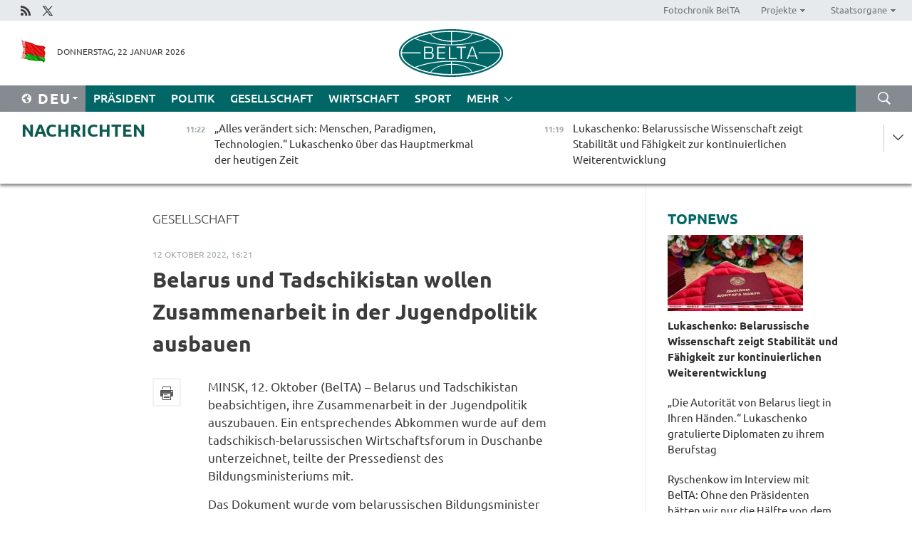

--- FILE ---
content_type: text/html; charset=UTF-8
request_url: https://deu.belta.by/society/view/belarus-und-tadschikistan-wollen-zusammenarbeit-in-der-jugendpolitik-ausbauen-62334-2022/
body_size: 14914
content:
    
    	<!DOCTYPE HTML>
	<html lang="de-DE" prefix="og: http://ogp.me/ns#">
	<head  prefix="article: https://ogp.me/ns/article#">
		<title>Belarus und Tadschikistan wollen Zusammenarbeit in der Jugendpolitik ausbauen</title>
		<meta http-equiv="Content-Type" content="text/html; charset=utf-8">
                <meta name="viewport" content="width=device-width">
		<link rel="stylesheet" href="/styles/general_styles.css" type="text/css">
                                <link rel="stylesheet" href="/styles/styles2.css?1769070474" type="text/css">
                                <link rel="stylesheet" href="/styles/styles.css?1769070474" type="text/css">
                <link rel="stylesheet" href="/styles/tr_styles.css" type="text/css">
                            <link rel="icon" href="/desimages/fav.png" type="image/png">
		<meta name="keywords" content="">
		<meta name="description" content="Das Dokument wurde vom belarussischen Bildungsminister Andrej Iwanez und dem Vorsitzenden des Komitees f&uuml;r Jugend und Sport unter der Schirmherrschaft der tadschikischen Regierung Abdullo Rakhmonzoda unterzeichnet.">
                
                  <link rel = "canonical" href="https://deu.belta.by/society/view/belarus-und-tadschikistan-wollen-zusammenarbeit-in-der-jugendpolitik-ausbauen-62334-2022/">
                
	                    <meta property="og:locale" content="de_DE">
	        	        	<meta property="og:site_name" content="Belarussische Telegraphenagentur" />
	        	        	<meta property="og:title" content="Belarus und Tadschikistan wollen Zusammenarbeit in der Jugendpolitik ausbauen" />
	        	        	<meta property="og:type" content="article" />
	        	        	<meta property="og:url" content="https://deu.belta.by/society/view/belarus-und-tadschikistan-wollen-zusammenarbeit-in-der-jugendpolitik-ausbauen-62334-2022" />
	        	        	<meta property="og:image" content="https://deu.belta.by/desimages/og_image.png" />
	        	        	<meta property="og:description" content="Das Dokument wurde vom belarussischen Bildungsminister Andrej Iwanez und dem Vorsitzenden des Komitees f&amp;uuml;r Jugend und Sport unter der Schirmherrschaft der tadschikischen Regierung Abdullo Rakhmonzoda unterzeichnet." />
	        	        	<meta property="og:section" content="Gesellschaft" />
	        	        	<meta property="article:published_time" content="2022-10-12 16:21:33" />
	        	        	<meta property="article:modified_time" content="2022-10-12 16:22:36" />
	        	    		                        
            
                        <!-- Yandex.Metrika informer -->
<a href="https://metrika.yandex.by/stat/?id=15029098&amp;from=informer"
target="_blank" rel="nofollow"><img src="https://informer.yandex.ru/informer/15029098/1_1_FFFFFFFF_EFEFEFFF_0_pageviews"
style="width:80px; height:15px; border:0; display:none" alt="Яндекс.Метрика" title="Яндекс.Метрика: данные за сегодня (просмотры)" class="ym-advanced-informer" data-cid="15029098" data-lang="ru" /></a>
<!-- /Yandex.Metrika informer -->

<!-- Yandex.Metrika counter -->
<script type="text/javascript" >
   (function(m,e,t,r,i,k,a){m[i]=m[i]||function(){(m[i].a=m[i].a||[]).push(arguments)};
   m[i].l=1*new Date();
   for (var j = 0; j < document.scripts.length; j++) {if (document.scripts[j].src === r) { return; }}
   k=e.createElement(t),a=e.getElementsByTagName(t)[0],k.async=1,k.src=r,a.parentNode.insertBefore(k,a)})
   (window, document, "script", "https://mc.yandex.ru/metrika/tag.js", "ym");

   ym(15029098, "init", {
        clickmap:true,
        trackLinks:true,
        accurateTrackBounce:true,
        webvisor:true
   });
</script>
<noscript><div><img src="https://mc.yandex.ru/watch/15029098" style="position:absolute; left:-9999px;" alt="" /></div></noscript>
<!-- /Yandex.Metrika counter -->

            
                        <meta name="google-site-verification" content="Dd8uWU7VCf77OeeHXR5DHMQmZ-7j6FLk_JRDg71UqnQ" />

            
        

                                                                	</head>
	
	<body>

                
        <a id="top"></a>

    <div class="all   ">
        <div class="ban_main_top">
            
        </div>
        <div class="top_line">
	                <div class="social_icons">
                                          <a href="/rss" title="Rss"  target ="_self" onmouseover="this.children[0].src='https://deu.belta.by/images/storage/banners/000015_e75332d9759a535dbd02582b38240ace_work.jpg'" onmouseout="this.children[0].src='https://deu.belta.by/images/storage/banners/000015_06c67faab12793f011de90a38aef8cf1_work.jpg'">
                    <img src="https://deu.belta.by/images/storage/banners/000015_06c67faab12793f011de90a38aef8cf1_work.jpg" alt="Rss" title="Rss" />
                </a>
                                              <a href="https://x.com/BelNachrichten" title="X"  target ="_blank" onmouseover="this.children[0].src='https://deu.belta.by/images/storage/banners/000015_1a567df9a34d43e5f67034db5c0ef53a_work.jpg'" onmouseout="this.children[0].src='https://deu.belta.by/images/storage/banners/000015_039ec57d3593d2e5d1a94e26a4e1bf09_work.jpg'">
                    <img src="https://deu.belta.by/images/storage/banners/000015_039ec57d3593d2e5d1a94e26a4e1bf09_work.jpg" alt="X" title="X" />
                </a>
                        </div>
    
	        <script>
        var scroll_items = Array();
    </script>
<div class="projects_menu">
	
                    <div class="projects_menu_item " id="pr_el_114"><a target="_blank"  href="http://photobelta.by/"  title="Fotochronik BelTA" >
            <span>Fotochronik BelTA</span>    </a>
            </div>
	
                    <div class="projects_menu_item projects_menu_drop" id="pr_el_115"><a   href="https://deu.belta.by/"  title="Projekte" >
            <span>Projekte</span>    </a>
                    <script>
                var scroll_pr_m = "pr_m_115";
                scroll_items[scroll_items.length] = "pr_m_115";
            </script>
          <div class="projects_menu_s" id="pr_m_115">  
           	
                <div class="pr_menu_s_item">
                                                                                                                        <a target="_blank"   href="http://atom.belta.by/en" title="Kernenergetik in Belarus und weltweit" >Kernenergetik in Belarus und weltweit</a>
                        
                                    </div>
                       </div> 
            </div>
	
                    <div class="projects_menu_item projects_menu_drop" id="pr_el_117"><a   href="https://deu.belta.by/"  title="Staatsorgane" >
            <span>Staatsorgane</span>    </a>
                    <script>
                var scroll_pr_m = "pr_m_117";
                scroll_items[scroll_items.length] = "pr_m_117";
            </script>
          <div class="projects_menu_s" id="pr_m_117">  
           	
                <div class="pr_menu_s_item">
                                                                                                                        <a target="_blank"   href="http://president.gov.by/en/" title="Präsident von Belarus" >Präsident von Belarus</a>
                        
                                    </div>
            	
                <div class="pr_menu_s_item">
                                                                                                                        <a target="_blank"   href="http://www.government.by/en/" title="Ministerrat" >Ministerrat</a>
                        
                                    </div>
            	
                <div class="pr_menu_s_item">
                                                                                                                        <a target="_blank"   href="http://www.sovrep.gov.by/en/" title="Republikrat" >Republikrat</a>
                        
                                    </div>
            	
                <div class="pr_menu_s_item">
                                                                                                                        <a target="_blank"   href="http://house.gov.by/index.php/,,,,,1,0,0.html" title="Nationalversammlung" >Nationalversammlung</a>
                        
                                    </div>
            	
                <div class="pr_menu_s_item">
                                                                                                                        <a target="_blank"   href="http://www.kc.gov.by/en/main.aspx" title="Verfassungsgericht" >Verfassungsgericht</a>
                        
                                    </div>
            	
                <div class="pr_menu_s_item">
                                                                                                                        <a target="_blank"   href="http://www.supcourt.by/" title="Oberstes Gericht" >Oberstes Gericht</a>
                        
                                    </div>
            	
                <div class="pr_menu_s_item">
                                                                                                                        <a target="_blank"   href="http://www.kgk.gov.by/en" title="Komitee für Staatskontrolle" >Komitee für Staatskontrolle</a>
                        
                                    </div>
            	
                <div class="pr_menu_s_item">
                                                                                                                        <a target="_blank"   href="http://www.prokuratura.gov.by/en/" title="Generalstaatsanwaltschaft" >Generalstaatsanwaltschaft</a>
                        
                                    </div>
            	
                <div class="pr_menu_s_item">
                                                                                                                        <a target="_blank"   href="http://www.nbrb.by/engl/" title="Nationalbank" >Nationalbank</a>
                        
                                    </div>
            	
                <div class="pr_menu_s_item">
                                                                                                                        <a target="_blank"   href="http://www.mas.by/ru" title="Ministerium für Architektur und Bauwesen" >Ministerium für Architektur und Bauwesen</a>
                        
                                    </div>
            	
                <div class="pr_menu_s_item">
                                                                                                                        <a target="_blank"   href="http://mvd.gov.by/en/main.aspx" title="Ministerium für Innere Angelegenheiten" >Ministerium für Innere Angelegenheiten</a>
                        
                                    </div>
            	
                <div class="pr_menu_s_item">
                                                                                                                        <a target="_blank"   href="http://www.mjkx.gov.by/" title="Ministerium für Wohnungs- und Kommunalwirtschaft" >Ministerium für Wohnungs- und Kommunalwirtschaft</a>
                        
                                    </div>
            	
                <div class="pr_menu_s_item">
                                                                                                                        <a target="_blank"   href="http://minzdrav.gov.by/" title="Ministerium für Gesundheitswesen" >Ministerium für Gesundheitswesen</a>
                        
                                    </div>
            	
                <div class="pr_menu_s_item">
                                                                                                                        <a target="_blank"   href="http://mfa.gov.by/en/" title="Ministerium für Auswärtige Angelegenheiten" >Ministerium für Auswärtige Angelegenheiten</a>
                        
                                    </div>
            	
                <div class="pr_menu_s_item">
                                                                                                                        <a target="_blank"   href="http://www.mininform.gov.by/ru/" title="Ministerium für Information" >Ministerium für Information</a>
                        
                                    </div>
            	
                <div class="pr_menu_s_item">
                                                                                                                        <a target="_blank"   href="http://www.kultura.by/" title="Ministerium für Kultur" >Ministerium für Kultur</a>
                        
                                    </div>
            	
                <div class="pr_menu_s_item">
                                                                                                                        <a target="_blank"   href="http://www.mlh.gov.by/en/forestry/resources.html" title="Ministerium für Forstwirtschaft" >Ministerium für Forstwirtschaft</a>
                        
                                    </div>
            	
                <div class="pr_menu_s_item">
                                                                                                                        <a target="_blank"   href="http://www.nalog.gov.by/ru/" title="Ministerium für Steuern und Abgaben" >Ministerium für Steuern und Abgaben</a>
                        
                                    </div>
            	
                <div class="pr_menu_s_item">
                                                                                                                        <a target="_blank"   href="http://www.mil.by/en/" title="Verteidigungsministerium" >Verteidigungsministerium</a>
                        
                                    </div>
            	
                <div class="pr_menu_s_item">
                                                                                                                        <a target="_blank"   href="http://edu.gov.by/" title="Ministerium für Bildung" >Ministerium für Bildung</a>
                        
                                    </div>
            	
                <div class="pr_menu_s_item">
                                                                                                                        <a target="_blank"   href="http://minpriroda.gov.by/en/" title="Ministerium für Naturressourcen und Umweltschutz" >Ministerium für Naturressourcen und Umweltschutz</a>
                        
                                    </div>
            	
                <div class="pr_menu_s_item">
                                                                                                                        <a target="_blank"   href="http://www.minprom.gov.by/eng/welcome" title="Industrieministerium" >Industrieministerium</a>
                        
                                    </div>
            	
                <div class="pr_menu_s_item">
                                                                                                                        <a target="_blank"   href="http://www.mpt.gov.by/en/" title="Industrieministerium Ministerium für Kommunikation und Informatisierung" >Industrieministerium Ministerium für Kommunikation und Informatisierung</a>
                        
                                    </div>
            	
                <div class="pr_menu_s_item">
                                                                                                                        <a target="_blank"   href="https://www.mshp.gov.by/" title="Ministerium für Landwirtschaft und Ernährung" >Ministerium für Landwirtschaft und Ernährung</a>
                        
                                    </div>
            	
                <div class="pr_menu_s_item">
                                                                                                                        <a target="_blank"   href="http://www.mst.by/en" title="Ministerium für Sport und Tourismus" >Ministerium für Sport und Tourismus</a>
                        
                                    </div>
            	
                <div class="pr_menu_s_item">
                                                                                                                        <a target="_blank"   href="http://www.mintorg.gov.by/index.php?lang=en" title="Ministerium für Handel" >Ministerium für Handel</a>
                        
                                    </div>
            	
                <div class="pr_menu_s_item">
                                                                                                                        <a target="_blank"   href="http://www.mintrans.gov.by/eng/index" title="Ministerium für Verkehr und Kommunikatione" >Ministerium für Verkehr und Kommunikatione</a>
                        
                                    </div>
            	
                <div class="pr_menu_s_item">
                                                                                                                        <a target="_blank"   href="http://www.mintrud.gov.by/en" title="Ministerium für Arbeit und Sozialschutz" >Ministerium für Arbeit und Sozialschutz</a>
                        
                                    </div>
            	
                <div class="pr_menu_s_item">
                                                                                                                        <a target="_blank"   href="http://mchs.gov.by/" title="Ministerium für Katastrophenschutz" >Ministerium für Katastrophenschutz</a>
                        
                                    </div>
            	
                <div class="pr_menu_s_item">
                                                                                                                        <a target="_blank"   href="http://www.minfin.gov.by/" title="Ministerium für Finanzen" >Ministerium für Finanzen</a>
                        
                                    </div>
            	
                <div class="pr_menu_s_item">
                                                                                                                        <a target="_blank"   href="http://www.economy.gov.by/en" title="Ministerium für Wirtschaft" >Ministerium für Wirtschaft</a>
                        
                                    </div>
            	
                <div class="pr_menu_s_item">
                                                                                                                        <a target="_blank"   href="http://www.minenergo.gov.by/en" title="Ministerium für Energie" >Ministerium für Energie</a>
                        
                                    </div>
            	
                <div class="pr_menu_s_item">
                                                                                                                        <a target="_blank"   href="http://minjust.gov.by/en/" title="Ministerium für Justiz" >Ministerium für Justiz</a>
                        
                                    </div>
            	
                <div class="pr_menu_s_item">
                                                                                                                        <a target="_blank"   href="http://www.kgb.by/en/" title="Komitee für Staatssicherheit" >Komitee für Staatssicherheit</a>
                        
                                    </div>
            	
                <div class="pr_menu_s_item">
                                                                                                                        <a target="_blank"   href="http://www.vpk.gov.by/en/" title="Staatliches Komitee für Militärindustrie" >Staatliches Komitee für Militärindustrie</a>
                        
                                    </div>
            	
                <div class="pr_menu_s_item">
                                                                                                                        <a target="_blank"   href="http://www.vpk.gov.by/en/" title="Staatliches Komitee für Eigentum" >Staatliches Komitee für Eigentum</a>
                        
                                    </div>
            	
                <div class="pr_menu_s_item">
                                                                                                                        <a target="_blank"   href="http://www.gknt.gov.by/opencms/opencms/en/index.html" title="Staatliches Komitee für Wissenschaft und Technologien" >Staatliches Komitee für Wissenschaft und Technologien</a>
                        
                                    </div>
            	
                <div class="pr_menu_s_item">
                                                                                                                        <a target="_blank"   href="http://gosstandart.gov.by/en-US/" title="Staatliches Komitee für Normung" >Staatliches Komitee für Normung</a>
                        
                                    </div>
            	
                <div class="pr_menu_s_item">
                                                                                                                        <a target="_blank"   href="http://gpk.gov.by/" title="Staatliches Grenzkomitee" >Staatliches Grenzkomitee</a>
                        
                                    </div>
            	
                <div class="pr_menu_s_item">
                                                                                                                        <a target="_blank"   href="http://www.gtk.gov.by/en" title="Staatliches Zollkomitee" >Staatliches Zollkomitee</a>
                        
                                    </div>
            	
                <div class="pr_menu_s_item">
                                                                                                                        <a target="_blank"   href="http://www.belstat.gov.by/en/" title="Staatliches Komitee für Statistik" >Staatliches Komitee für Statistik</a>
                        
                                    </div>
            	
                <div class="pr_menu_s_item">
                                                                                                                        <a target="_blank"   href="http://sk.gov.by/en/" title="Ermittlungskomitee der Republik Belarus" >Ermittlungskomitee der Republik Belarus</a>
                        
                                    </div>
            	
                <div class="pr_menu_s_item">
                                                                                                                        <a target="_blank"   href="http://brest-region.gov.by/index.php/en/" title="Gebietsregierung Brest" >Gebietsregierung Brest</a>
                        
                                    </div>
            	
                <div class="pr_menu_s_item">
                                                                                                                        <a target="_blank"   href="http://www.vitebsk-region.gov.by/en" title="Gebietsregierung Witebsk" >Gebietsregierung Witebsk</a>
                        
                                    </div>
            	
                <div class="pr_menu_s_item">
                                                                                                                        <a target="_blank"   href="https://deu.belta.by/Gebietsregierung Gomel/" title="Gomel Oblast Executive Committee">Gomel Oblast Executive Committee</a>
                        
                                    </div>
            	
                <div class="pr_menu_s_item">
                                                                                                                        <a target="_blank"   href="http://www.region.grodno.by/en" title="Gebietsregierung Grodno" >Gebietsregierung Grodno</a>
                        
                                    </div>
            	
                <div class="pr_menu_s_item">
                                                                                                                        <a target="_blank"   href="http://www.minsk-region.gov.by/en/" title="Gebietsregierung Minsk" >Gebietsregierung Minsk</a>
                        
                                    </div>
            	
                <div class="pr_menu_s_item">
                                                                                                                        <a target="_blank"   href="http://mogilev-region.gov.by/en" title="Gebietsregierung Mogiljow" >Gebietsregierung Mogiljow</a>
                        
                                    </div>
            	
                <div class="pr_menu_s_item">
                                                                                                                        <a target="_blank"   href="http://minsk.gov.by/en/" title="Stadtregierung Minsk" >Stadtregierung Minsk</a>
                        
                                    </div>
                       </div> 
            </div>
</div>

     
        </div>
        <div class="header">
            <div class="header_date">
                                            <a class="header_flag" href="/" title="flag"  target ="_self">
                <img 
                    src="https://deu.belta.by/images/storage/banners/000201_e33da584ee1591ffd4448456cfe97843_work.jpg" 
                    alt="flag" 
                    title="flag" 
                                    />
            </a>
            
                Donnerstag, 22 Januar 2026
            </div>
	            	        <div class="logo">
            
                                                                    <a href="/" title="Belarussische telegraphenagentur nationale nachrichtenquelle"  target ="_self">
                            <span class="logo_img"><img src="https://deu.belta.by/images/storage/banners/000016_cd9bbdcf35d7987089d10d5085a67f56_work.jpg" alt="Belarussische telegraphenagentur nationale nachrichtenquelle" title="Belarussische telegraphenagentur nationale nachrichtenquelle" /></span>
                                                    </a>
                                                        </div>
    
            <div class="weather_currency">
                <div class="weather_currency_inner">
                
	 	
                </div>
	    
            </div>
        </div>
    <div class="menu_line" >

	    <div class="main_langs" id="main_langs">
            <div class="main_langs_inner" id="main_langs_inner">
	
                                    <div class="main_lang_item" ><a target="_blank"   href="http://belta.by" title="Рус" >Рус</a></div>
        	
                                    <div class="main_lang_item" ><a target="_blank"   href="http://blr.belta.by" title="Бел" >Бел</a></div>
        	
                                    <div class="main_lang_item" ><a target="_blank"   href="https://pol.belta.by/" title="Pl" >Pl</a></div>
        	
                                    <div class="main_lang_item" ><a target="_blank"   href="http://eng.belta.by/" title="Eng" >Eng</a></div>
        	
                                                    	
                                    <div class="main_lang_item" ><a target="_blank"   href="http://esp.belta.by/" title="Esp" >Esp</a></div>
        	
                                    <div class="main_lang_item" ><a target="_blank"   href="http://chn.belta.by/" title="中文" >中文</a></div>
        </div>
<div class="main_lang_item main_lang_selected" ><a   href="https://deu.belta.by/" title="Deu">Deu</a></div>
</div>
		

	       <div class="h_menu_fp" id="h_menu_fp" >
    <div class="h_menu_title" id="h_menu_title">
                Menü
    </div>
            <div class="h_menu_s" id="h_menu_s"></div>
        <div class="menu_more">
            <div class="menu_more_title" id="h_menu_more" >mehr </div>
                    <div id="h_menu" class="h_menu">
                <div class="content_all_margin">
	                        <div class="menu_els" id="h_menu_line_1">
                                                            <div class="menu_item " id="h_menu_item_1_1">
                            <a   href="https://deu.belta.by/president/" title="Präsident">Präsident</a>
                        </div>
                                                                                <div class="menu_item " id="h_menu_item_1_2">
                            <a   href="https://deu.belta.by/politics/" title="Politik">Politik</a>
                        </div>
                                                                                <div class="menu_item menu_item_selected" id="h_menu_item_1_3">
                            <a   href="https://deu.belta.by/society/" title="Gesellschaft">Gesellschaft</a>
                        </div>
                                                                                <div class="menu_item " id="h_menu_item_1_4">
                            <a   href="https://deu.belta.by/economics/" title="Wirtschaft">Wirtschaft</a>
                        </div>
                                                                                <div class="menu_item " id="h_menu_item_1_5">
                            <a   href="https://deu.belta.by/sport/" title="Sport">Sport</a>
                        </div>
                                                </div>
                                            <div class="menu_els" id="h_menu_line_2">
                                                            <div class="menu_item " id="h_menu_item_2_1">
                            <a   href="https://deu.belta.by/about_company/" title="Über uns">Über uns</a>
                        </div>
                                                                                <div class="menu_item " id="h_menu_item_2_2">
                            <a   href="https://deu.belta.by/products/" title="Produkte und Dienstleistungen">Produkte und Dienstleistungen</a>
                        </div>
                                                                                <div class="menu_item " id="h_menu_item_2_3">
                            <a   href="https://deu.belta.by/subscription/" title="Aboservice">Aboservice</a>
                        </div>
                                                                                <div class="menu_item " id="h_menu_item_2_4">
                            <a   href="https://deu.belta.by/feedback/" title="Kontakt">Kontakt</a>
                        </div>
                                                                                <div class="menu_item " id="h_menu_item_2_5">
                            <a   href="https://deu.belta.by/copyright-de/" title="Nutzungsbedingungen">Nutzungsbedingungen</a>
                        </div>
                                                                                <div class="menu_item " id="h_menu_item_2_6">
                            <a   href="https://deu.belta.by/partners/" title="Partner">Partner</a>
                        </div>
                                                </div>
                                            <div class="menu_els" id="h_menu_line_3">
                                                            <div class="menu_item " id="h_menu_item_3_1">
                            <a   href="https://deu.belta.by/photonews/" title="Bilder des Tages">Bilder des Tages</a>
                        </div>
                                                                                <div class="menu_item " id="h_menu_item_3_2">
                            <a   href="https://deu.belta.by/video/" title="Video">Video</a>
                        </div>
                                                </div>
                            </div>
       
    </div>
                    </div>
           </div>            
	


	
    
    
	    <div class="search_btn" onclick="open_search('search')"></div>
<form action="/search/getResultsForPeriod/" id="search">
    <input type="text" name="query" value="" placeholder="innerhalb der Webseite suchen" class="search_edit"/>
    <input type="submit" value="Suche" class="search_submit" />
    <div class="clear"></div>
        <div class="fp_search_where">
        <span id="fp_search_where">Suche in: </span>
            <input type="radio" name="group" value="0" id="group_0"/><label for="group_0">Überall suchen</label>
                            </div>
       <div class="fp_search_where">
        <span id="fp_search_when">Für den Zeitraum</span>
            <input type="radio" name="period" value="0" id="period_0"/><label for="period_0">Beliebige Zeit</label>
            <input type="radio" name="period" value="1" id="period_1"/><label for="period_1">Letzte 24 Stunden</label>
            <input type="radio" name="period" value="2" id="period_2"/><label for="period_2">Letzte Woche</label>
            <input type="radio" name="period" value="3" id="period_3"/><label for="period_3">Letzter Monat</label>
            <input type="radio" name="period" value="4" id="period_4"/><label for="period_4">Letztes Jahr</label>
                </div>
    <div class="search_close close_btn" onclick="close_search('search')"></div>
</form>
   

    </div>
    <div class="top_lenta_inner">
  <div class="top_lenta">
    <a href="/" title="Zur Startseite" class="tl_logo"></a>
    <div class="tl_title">
                    <a href="https://deu.belta.by/all_news" title="Nachrichten">Nachrichten</a>
            </div>
                            <div class="tl_inner" id="tl_inner">
        
        <div class="tl_item">
	        	            	        	                                                                        	                	                                <a  href="https://deu.belta.by/president/view/alles-verandert-sich-menschen-paradigmen-technologien-lukaschenko-uber-das-hauptmerkmal-der-heutigen-80032-2026/"   title="„Alles verändert sich: Menschen, Paradigmen, Technologien.“ Lukaschenko über das Hauptmerkmal der heutigen Zeit ">
                    <span class="tl_date">
                                                                                                <span>11:22</span>
                    </span>
                    <span class="tl_news">„Alles verändert sich: Menschen, Paradigmen, Technologien.“ Lukaschenko über das Hauptmerkmal der heutigen Zeit </span>
                    <span class="tl_node">Präsident</span>
                </a>
        </div>
        
        <div class="tl_item">
	        	            	        	                                                                        	                	                                <a  href="https://deu.belta.by/president/view/lukaschenko-belarussische-wissenschaft-zeigt-stabilitat-und-fahigkeit-zur-kontinuierlichen-80031-2026/"   title="Lukaschenko: Belarussische Wissenschaft zeigt Stabilität und Fähigkeit zur kontinuierlichen Weiterentwicklung">
                    <span class="tl_date">
                                                                                                <span>11:19</span>
                    </span>
                    <span class="tl_news">Lukaschenko: Belarussische Wissenschaft zeigt Stabilität und Fähigkeit zur kontinuierlichen Weiterentwicklung</span>
                    <span class="tl_node">Präsident</span>
                </a>
        </div>
        
        <div class="tl_item">
	        	            	        	                                                                        	                	                                <a  href="https://deu.belta.by/economics/view/verband-rosspetsmash-will-die-zusammenarbeit-mit-belarussischen-unternehmen-ausbauen-80030-2026/"   title="Verband „Rosspetsmash“ will die Zusammenarbeit mit belarussischen Unternehmen ausbauen ">
                    <span class="tl_date">
                                                                                                <span>10:59</span>
                    </span>
                    <span class="tl_news">Verband „Rosspetsmash“ will die Zusammenarbeit mit belarussischen Unternehmen ausbauen </span>
                    <span class="tl_node">Wirtschaft</span>
                </a>
        </div>
        
        <div class="tl_item">
	        	            	        	                                                                        	                	                                <a  href="https://deu.belta.by/society/view/uber-150-treffen-und-neue-partner-der-rat-der-republik-fasste-die-ergebnisse-der-internationalen-80029-2026/"   title="Über 150 Treffen und neue Partner: Der Rat der Republik fasste die Ergebnisse der internationalen Aktivitäten im Jahr 2025 zusammen ">
                    <span class="tl_date">
                                                                                                <span>10:31</span>
                    </span>
                    <span class="tl_news">Über 150 Treffen und neue Partner: Der Rat der Republik fasste die Ergebnisse der internationalen Aktivitäten im Jahr 2025 zusammen </span>
                    <span class="tl_node">Gesellschaft</span>
                </a>
        </div>
        
        <div class="tl_item">
	        	            	        	                                                                        	                	                                <a  href="https://deu.belta.by/society/view/asarow-angst-ist-einer-der-faktoren-in-der-weltpolitik-80028-2026/"   title="Asarow: Angst ist einer der Faktoren in der Weltpolitik">
                    <span class="tl_date">
                                                                                                <span>10:18</span>
                    </span>
                    <span class="tl_news">Asarow: Angst ist einer der Faktoren in der Weltpolitik</span>
                    <span class="tl_node">Gesellschaft</span>
                </a>
        </div>
        
        <div class="tl_item">
	        	            	        	                                                                        	                	                                <a  href="https://deu.belta.by/society/view/was-haben-politik-von-roosevelt-und-trump-gemeinsam-experte-zieht-historische-parallele-80027-2026/"   title="Was haben Politik von Roosevelt und Trump gemeinsam? Experte zieht historische Parallele">
                    <span class="tl_date">
                                                                                                <span>09:56</span>
                    </span>
                    <span class="tl_news">Was haben Politik von Roosevelt und Trump gemeinsam? Experte zieht historische Parallele</span>
                    <span class="tl_node">Gesellschaft</span>
                </a>
        </div>
        
        <div class="tl_item">
	        	            	        	                                                                        	                	                                <a  href="https://deu.belta.by/society/view/plattform-fur-die-suche-nach-konsens-experte-uber-die-mogliche-rolle-des-friedensrats-in-der-zukunft-80026-2026/"   title="Plattform für die Suche nach Konsens. Experte über die mögliche Rolle des Friedensrats in der Zukunft  ">
                    <span class="tl_date">
                                                                                                <span>09:22</span>
                    </span>
                    <span class="tl_news">Plattform für die Suche nach Konsens. Experte über die mögliche Rolle des Friedensrats in der Zukunft  </span>
                    <span class="tl_node">Gesellschaft</span>
                </a>
        </div>
        
        <div class="tl_item">
	        	            	        	                                                                        	                	                                <a  href="https://deu.belta.by/president/view/die-autoritat-von-belarus-liegt-in-ihren-handen-lukaschenko-gratulierte-diplomaten-zu-ihrem-berufstag-80025-2026/"   title="„Die Autorität von Belarus liegt in Ihren Händen.“ Lukaschenko gratulierte Diplomaten zu ihrem Berufstag">
                    <span class="tl_date">
                                                                                                <span>09:00</span>
                    </span>
                    <span class="tl_news">„Die Autorität von Belarus liegt in Ihren Händen.“ Lukaschenko gratulierte Diplomaten zu ihrem Berufstag</span>
                    <span class="tl_node">Präsident</span>
                </a>
        </div>
        
        <div class="tl_item">
	        	            	            	            	        	                            <div class="lenta_date_box">
                    <div class="lenta_date">
                   	               21.01.26
	                              <div class="line"></div>
                    </div>
                    </div>
	                                                                        	                	                                <a  href="https://deu.belta.by/society/view/innenministerium-dementiert-informationen-uber-inderin-die-in-belarus-opfer-der-arbeitssklaverei-wurde-80024-2026/"   title="Innenministerium dementiert Informationen über Inderin, die in Belarus Opfer der Arbeitssklaverei wurde ">
                    <span class="tl_date">
                                                                                                    <span class="lenta_date_past">21.01.26</span>
                                                <span>22:51</span>
                    </span>
                    <span class="tl_news">Innenministerium dementiert Informationen über Inderin, die in Belarus Opfer der Arbeitssklaverei wurde </span>
                    <span class="tl_node">Gesellschaft</span>
                </a>
        </div>
        
        <div class="tl_item">
	        	            	        	                                                                        	                	                                <a  href="https://deu.belta.by/society/view/belarus-und-der-tschad-unterzeichnen-fahrplan-fur-militarisch-technische-zusammenarbeit-80022-2026/"   title="Belarus und der Tschad unterzeichnen Fahrplan für militärisch-technische Zusammenarbeit">
                    <span class="tl_date">
                                                                                                    <span class="lenta_date_past">21.01.26</span>
                                                <span>19:54</span>
                    </span>
                    <span class="tl_news">Belarus und der Tschad unterzeichnen Fahrplan für militärisch-technische Zusammenarbeit</span>
                    <span class="tl_node">Gesellschaft</span>
                </a>
        </div>
        
        <div class="tl_item">
	        	            	        	                                                                        	                	                                <a  href="https://deu.belta.by/society/view/atmosphare-spuren-in-der-der-prasident-arbeitet-die-erste-fuhrung-in-diesem-jahr-fand-im-palast-der-80023-2026/"   title="„Atmosphäre spüren, in der der Präsident arbeitet“: Die erste Führung in diesem Jahr fand im Palast der Unabhängigkeit statt">
                    <span class="tl_date">
                                                                                                    <span class="lenta_date_past">21.01.26</span>
                                                <span>19:23</span>
                    </span>
                    <span class="tl_news">„Atmosphäre spüren, in der der Präsident arbeitet“: Die erste Führung in diesem Jahr fand im Palast der Unabhängigkeit statt</span>
                    <span class="tl_node">Gesellschaft</span>
                </a>
        </div>
        
        <div class="tl_item">
	        	            	        	                                                                        	                	                                <a  href="https://deu.belta.by/society/view/expertin-das-uberleben-europaischer-regime-hangt-von-kriegen-ab-80021-2026/"   title="Expertin: Das Überleben europäischer Regime hängt von Kriegen ab">
                    <span class="tl_date">
                                                                                                    <span class="lenta_date_past">21.01.26</span>
                                                <span>19:17</span>
                    </span>
                    <span class="tl_news">Expertin: Das Überleben europäischer Regime hängt von Kriegen ab</span>
                    <span class="tl_node">Gesellschaft</span>
                </a>
        </div>
        
        <div class="tl_item">
	        	            	        	                                                                        	                	                                <a  href="https://deu.belta.by/society/view/pawljutschenko-leitet-die-standige-kommission-fur-bildung-wissenschaft-kultur-und-soziale-entwicklung-80015-2026/"   title="Pawljutschenko leitet die Ständige Kommission für Bildung, Wissenschaft, Kultur und soziale Entwicklung des Rates der Republik  ">
                    <span class="tl_date">
                                                                                                    <span class="lenta_date_past">21.01.26</span>
                                                <span>18:48</span>
                    </span>
                    <span class="tl_news">Pawljutschenko leitet die Ständige Kommission für Bildung, Wissenschaft, Kultur und soziale Entwicklung des Rates der Republik  </span>
                    <span class="tl_node">Gesellschaft</span>
                </a>
        </div>
        
        <div class="tl_item">
	        	            	        	                                                                        	                	                                <a  href="https://deu.belta.by/economics/view/mtz-erwagt-die-errichtung-eines-montagewerks-in-tansania-80020-2026/"   title="MTZ erwägt die Errichtung eines Montagewerks in Tansania ">
                    <span class="tl_date">
                                                                                                    <span class="lenta_date_past">21.01.26</span>
                                                <span>18:04</span>
                    </span>
                    <span class="tl_news">MTZ erwägt die Errichtung eines Montagewerks in Tansania </span>
                    <span class="tl_node">Wirtschaft</span>
                </a>
        </div>
        
        <div class="tl_item">
	        	            	        	                                                                        	                	                                <a  href="https://deu.belta.by/society/view/molostow-grenzschutzer-meistern-effektiv-ihre-aufgaben-trotz-schwieriger-bedingungen-80019-2026/"   title="Molostow: Grenzschützer meistern effektiv ihre Aufgaben trotz schwieriger Bedingungen">
                    <span class="tl_date">
                                                                                                    <span class="lenta_date_past">21.01.26</span>
                                                <span>17:35</span>
                    </span>
                    <span class="tl_news">Molostow: Grenzschützer meistern effektiv ihre Aufgaben trotz schwieriger Bedingungen</span>
                    <span class="tl_node">Gesellschaft</span>
                </a>
        </div>
        
        <div class="tl_item">
	        	            	        	                                                                        	                	                                <a  href="https://deu.belta.by/society/view/politikwissenschaftlerin-uber-die-ukraine-aktionen-gegen-die-zivilbevolkerung-werden-schrecklicher-80018-2026/"   title="Politikwissenschaftlerin über die Ukraine: Aktionen gegen die Zivilbevölkerung werden schrecklicher">
                    <span class="tl_date">
                                                                                                    <span class="lenta_date_past">21.01.26</span>
                                                <span>17:26</span>
                    </span>
                    <span class="tl_news">Politikwissenschaftlerin über die Ukraine: Aktionen gegen die Zivilbevölkerung werden schrecklicher</span>
                    <span class="tl_node">Gesellschaft</span>
                </a>
        </div>
        
        <div class="tl_item">
	        	            	        	                                                                        	                	                                <a  href="https://deu.belta.by/society/view/wie-werden-kalber-in-der-wirtschaft-loschniza-gehalten-regierungschef-auf-inspektionstour-80017-2026/"   title="Wie werden Kälber in der Wirtschaft „Loschniza“ gehalten? Regierungschef auf Inspektionstour">
                    <span class="tl_date">
                                                                                                    <span class="lenta_date_past">21.01.26</span>
                                                <span>16:56</span>
                    </span>
                    <span class="tl_news">Wie werden Kälber in der Wirtschaft „Loschniza“ gehalten? Regierungschef auf Inspektionstour</span>
                    <span class="tl_node">Gesellschaft</span>
                </a>
        </div>
        
        <div class="tl_item">
	        	            	        	                                                                        	                	                                <a  href="https://deu.belta.by/sport/view/belarussische-und-turkische-eishockeyverbande-unterzeichnen-kooperationsabkommen-80016-2026/"   title="Belarussische und türkische Eishockeyverbände unterzeichnen Kooperationsabkommen">
                    <span class="tl_date">
                                                                                                    <span class="lenta_date_past">21.01.26</span>
                                                <span>16:36</span>
                    </span>
                    <span class="tl_news">Belarussische und türkische Eishockeyverbände unterzeichnen Kooperationsabkommen</span>
                    <span class="tl_node">Sport</span>
                </a>
        </div>
        
        <div class="tl_item">
	        	            	        	                                                                        	                	                                <a  href="https://deu.belta.by/society/view/rat-der-republik-stimmt-der-ratifizierung-des-abkommens-uber-gegenseitige-aufhebung-der-visumpflicht-80014-2026/"   title="Rat der Republik stimmt der Ratifizierung des Abkommens über gegenseitige Aufhebung der Visumpflicht mit Oman zu">
                    <span class="tl_date">
                                                                                                    <span class="lenta_date_past">21.01.26</span>
                                                <span>16:16</span>
                    </span>
                    <span class="tl_news">Rat der Republik stimmt der Ratifizierung des Abkommens über gegenseitige Aufhebung der Visumpflicht mit Oman zu</span>
                    <span class="tl_node">Gesellschaft</span>
                </a>
        </div>
        
        <div class="tl_item">
	        	            	        	                                                                        	                	                                <a  href="https://deu.belta.by/politics/view/ryschenkow-im-interview-mit-belta-80013-2026/"   title="Ryschenkow im Interview mit BelTA: Ohne den Präsidenten hätten wir nur die Hälfte von dem gemacht, was geplant wurde">
                    <span class="tl_date">
                                                                                                    <span class="lenta_date_past">21.01.26</span>
                                                <span>15:29</span>
                    </span>
                    <span class="tl_news">Ryschenkow im Interview mit BelTA: Ohne den Präsidenten hätten wir nur die Hälfte von dem gemacht, was geplant wurde</span>
                    <span class="tl_node">Politik</span>
                </a>
        </div>
        
        <div class="tl_item">
	        	            	        	                                                                        	                	                                <a  href="https://deu.belta.by/economics/view/ansassige-unternehmen-der-fwz-grodnoinvest-zogen-2025-auslandische-investitionen-in-hohe-von-119-mio-an-80012-2026/"   title="Ansässige Unternehmen der FWZ „Grodnoinvest“ zogen 2025 ausländische Investitionen in Höhe von $119 Mio. an ">
                    <span class="tl_date">
                                                                                                    <span class="lenta_date_past">21.01.26</span>
                                                <span>15:25</span>
                    </span>
                    <span class="tl_news">Ansässige Unternehmen der FWZ „Grodnoinvest“ zogen 2025 ausländische Investitionen in Höhe von $119 Mio. an </span>
                    <span class="tl_node">Wirtschaft</span>
                </a>
        </div>
        
        <div class="tl_item">
	        	            	        	                                                                        	                	                                <a  href="https://deu.belta.by/politics/view/belskaja-belarus-schatzt-die-einzigartigkeit-der-abrustungskonferenz-als-multilaterale-80011-2026/"   title="Belskaja: Belarus schätzt die Einzigartigkeit der Abrüstungskonferenz als multilaterale Verhandlungsplattform ">
                    <span class="tl_date">
                                                                                                    <span class="lenta_date_past">21.01.26</span>
                                                <span>14:59</span>
                    </span>
                    <span class="tl_news">Belskaja: Belarus schätzt die Einzigartigkeit der Abrüstungskonferenz als multilaterale Verhandlungsplattform </span>
                    <span class="tl_node">Politik</span>
                </a>
        </div>
        
        <div class="tl_item">
	        	            	        	                                                                        	                	                                <a  href="https://deu.belta.by/society/view/experte-uber-donroe-doktrin-trump-will-westliche-hemisphare-zur-us-festung-machen-80010-2026/"   title="Experte über „Donroe-Doktrin&quot;: Trump will westliche Hemisphäre zur US-Festung machen">
                    <span class="tl_date">
                                                                                                    <span class="lenta_date_past">21.01.26</span>
                                                <span>14:36</span>
                    </span>
                    <span class="tl_news">Experte über „Donroe-Doktrin": Trump will westliche Hemisphäre zur US-Festung machen</span>
                    <span class="tl_node">Gesellschaft</span>
                </a>
        </div>
        
        <div class="tl_item">
	        	            	        	                                                                        	                	                                <a  href="https://deu.belta.by/society/view/eigene-position-vermitteln-und-konfliktrisiko-in-der-region-senken-experte-uber-die-bedeutung-des-80009-2026/"   title="Eigene Position vermitteln und Konfliktrisiko in der Region senken. Experte über die Bedeutung des Friedensrats für Belarus  ">
                    <span class="tl_date">
                                                                                                    <span class="lenta_date_past">21.01.26</span>
                                                <span>14:14</span>
                    </span>
                    <span class="tl_news">Eigene Position vermitteln und Konfliktrisiko in der Region senken. Experte über die Bedeutung des Friedensrats für Belarus  </span>
                    <span class="tl_node">Gesellschaft</span>
                </a>
        </div>
        
        <div class="tl_item">
	        	            	        	                                                                        	                	                                <a  href="https://deu.belta.by/economics/view/belarussischer-milchverarbeitungsbetrieb-konnte-im-gebiet-kirow-entstehen-80008-2026/"   title="Belarussischer Milchverarbeitungsbetrieb könnte im Gebiet Kirow entstehen">
                    <span class="tl_date">
                                                                                                    <span class="lenta_date_past">21.01.26</span>
                                                <span>13:52</span>
                    </span>
                    <span class="tl_news">Belarussischer Milchverarbeitungsbetrieb könnte im Gebiet Kirow entstehen</span>
                    <span class="tl_node">Wirtschaft</span>
                </a>
        </div>
        
        <div class="tl_item">
	        	            	        	                                                                        	                	                                <a  href="https://deu.belta.by/society/view/ukrainischer-ex-premier-asarow-kommentiert-timoschenkos-aussage-uber-faschistisches-selenskyj-regime-80007-2026/"   title="Ukrainischer Ex-Premier Asarow kommentiert Timoschenkos Aussage über „faschistisches Selenskyj-Regime“">
                    <span class="tl_date">
                                                                                                    <span class="lenta_date_past">21.01.26</span>
                                                <span>13:21</span>
                    </span>
                    <span class="tl_news">Ukrainischer Ex-Premier Asarow kommentiert Timoschenkos Aussage über „faschistisches Selenskyj-Regime“</span>
                    <span class="tl_node">Gesellschaft</span>
                </a>
        </div>
        
        <div class="tl_item">
	        	            	        	                                                                        	                	                                <a  href="https://deu.belta.by/economics/view/montagetechnik-uav-elektrofahrzeugen-belarus-und-agypten-diskutieren-gemeinsame-projekte-80006-2026/"   title="Montagetechnik, UAV, Elektrofahrzeugen. Belarus und Ägypten diskutieren gemeinsame Projekte">
                    <span class="tl_date">
                                                                                                    <span class="lenta_date_past">21.01.26</span>
                                                <span>13:13</span>
                    </span>
                    <span class="tl_news">Montagetechnik, UAV, Elektrofahrzeugen. Belarus und Ägypten diskutieren gemeinsame Projekte</span>
                    <span class="tl_node">Wirtschaft</span>
                </a>
        </div>
        
        <div class="tl_item">
	        	            	        	                                                                        	                	                                <a  href="https://deu.belta.by/sport/view/nok-bestatigt-zusammensetzung-der-belarussischen-mannschaft-fur-die-olympischen-winterspiele-2026-80005-2026/"   title="NOK bestätigt Zusammensetzung der belarussischen Mannschaft für die Olympischen Winterspiele 2026 ">
                    <span class="tl_date">
                                                                                                    <span class="lenta_date_past">21.01.26</span>
                                                <span>12:57</span>
                    </span>
                    <span class="tl_news">NOK bestätigt Zusammensetzung der belarussischen Mannschaft für die Olympischen Winterspiele 2026 </span>
                    <span class="tl_node">Sport</span>
                </a>
        </div>
        
        <div class="tl_item">
	        	            	        	                                                                        	                	                                <a  href="https://deu.belta.by/society/view/touristisches-informationszentrum-des-unionsstaates-wird-in-smolensk-errichtet-80004-2026/"   title="Touristisches Informationszentrum des Unionsstaates wird in Smolensk gegründet ">
                    <span class="tl_date">
                                                                                                    <span class="lenta_date_past">21.01.26</span>
                                                <span>12:25</span>
                    </span>
                    <span class="tl_news">Touristisches Informationszentrum des Unionsstaates wird in Smolensk gegründet </span>
                    <span class="tl_node">Gesellschaft</span>
                </a>
        </div>
        
        <div class="tl_item">
	        	            	        	                                                                        	                	                                <a  href="https://deu.belta.by/society/view/expertin-verhandlungsbedingungen-fur-die-ukraine-und-ihre-kuratoren-werden-von-tag-zu-tag-schlechter-80003-2026/"   title="Expertin: Verhandlungsbedingungen für die Ukraine und ihre Kuratoren werden von Tag zu Tag schlechter">
                    <span class="tl_date">
                                                                                                    <span class="lenta_date_past">21.01.26</span>
                                                <span>12:11</span>
                    </span>
                    <span class="tl_news">Expertin: Verhandlungsbedingungen für die Ukraine und ihre Kuratoren werden von Tag zu Tag schlechter</span>
                    <span class="tl_node">Gesellschaft</span>
                </a>
        </div>
        <a class="all_news" href="https://deu.belta.by/all_news" title="Alle Nachrichten">Alle Nachrichten</a> 
    </div>
    <div class="tl_arrow" title="" id="tl_arrow"></div>
    <a class="all_news main_left_col" href="https://deu.belta.by/all_news" title="Alle Nachrichten">Alle Nachrichten</a> 
  </div>
    
</div>    <div class="main">
      <div class="content_2_col">  
          <div class="content_2_col_margin">       
        	      
<div class="content_margin">
<a href="https://deu.belta.by/society/" title="Gesellschaft"  class="rubric">Gesellschaft</a>
<div class="date_full">12 Oktober 2022, 16:21</div>
<h1>Belarus und Tadschikistan wollen Zusammenarbeit in der Jugendpolitik ausbauen</h1>

    <div class="inner_content">
                    <div class="social_icons_c">
                                                                
                                            <a href="/printv/society/view/belarus-und-tadschikistan-wollen-zusammenarbeit-in-der-jugendpolitik-ausbauen-62334-2022/" onclick="window.open('/printv/society/view/belarus-und-tadschikistan-wollen-zusammenarbeit-in-der-jugendpolitik-ausbauen-62334-2022/');return false" class="print_icon"></a>
                </div>
        
        <div>
            <div class="text">

                
                                
                <meta name="mediator_published_time" content="2022-10-12T16:21:33+00:00" />
    <meta name="mediator_theme" content="Gesellschaft" />
    <meta name="mediator" content="/society/view/belarus-und-tadschikistan-wollen-zusammenarbeit-in-der-jugendpolitik-ausbauen-62334-2022/" />
                                                                      
                                <div class="js-mediator-article">
                    <p>MINSK, 12. Oktober (BelTA) – Belarus und Tadschikistan beabsichtigen, ihre Zusammenarbeit in der Jugendpolitik auszubauen. Ein entsprechendes Abkommen wurde auf dem tadschikisch-belarussischen Wirtschaftsforum in Duschanbe unterzeichnet, teilte der Pressedienst des Bildungsministeriums mit.</p><p></p><p>Das Dokument wurde vom belarussischen Bildungsminister Andrej Iwanez und dem Vorsitzenden des Komitees für Jugend und Sport unter der Schirmherrschaft der tadschikischen Regierung Abdullo Rakhmonzoda unterzeichnet. Die Parteien haben ihre Zuversicht zum Ausdruck gebracht, dass enge Beziehungen und die Zusammenarbeit im Bereich der Jugendpolitik das gegenseitige Verständnis zwischen den Vertretern der jungen Generation beider Länder fördern wird.</p><p></p><p>Am tadschikisch-belarussischen Wirtschaftsforum nahmen 73 Unternehmen, Organisationen und Hochschuleinrichtungen aus Belarus teil, die ihre Produkte auf der „Made in Belarus“-Ausstellung präsentiert haben. Während des Forums wurden vierundzwanzig Abkommen über die Zusammenarbeit in Bildung und Wissenschaft unterzeichnet.</p><p></p><p>Im Rahmen des offiziellen Besuchs nahm die belarussische Delegation am Hochschulrektoren-Forum zum Thema „Perspektiven der interuniversitären Zusammenarbeit zwischen Tadschikistan und Belarus“ teil, das an der Tadschikischen Nationalen Universität stattfand. „Vor dem Hintergrund der ernsten Herausforderungen unserer Zeit ist es wichtig, gemeinsame Konzepte zur Verbesserung der Bildungsqualität im Einklang mit den Erfordernissen der sozioökonomischen Entwicklung, der Notwendigkeit einer stärkeren wissenschaftlichen Zusammenarbeit und der Jugendpolitik umzusetzen. Und wir sollten alle möglichen Mechanismen dafür nutzen“, sagte Bildungsminister Andrej Iwanez bei der Begrüßung der Rektoren der beiden Länder. </p><p></p><p>Bis heute haben belarussische und tadschikische Universitäten 109 Abkommen unterzeichnet. Als eine der Hauptaufgaben einer fruchtbaren Zusammenarbeit nennt Belarus die Nutzung des Potenzials der Wissenschaft zur weiteren Verbesserung des Bildungsniveaus. „Die Aufmerksamkeit für die wissenschaftliche Komponente der Zusammenarbeit zwischen unseren Ländern ist nicht nur auf die Relevanz, sondern auch auf die wachsende Notwendigkeit einer beschleunigten Entwicklung und Förderung von Wissenschaft und Innovation als Grundlage für die technologische Sicherheit des Staates und als Motor des Wirtschaftswachstums zurückzuführen. In diesem Zusammenhang hat die Leitung des belarussischen Bildungsministeriums einen Vorschlag unterbreitet: Die Hochschulwissenschaft der beiden Länder soll die Möglichkeit prüfen, gemeinsame Projekte zur Entwicklung von Technologien und Ausrüstungen im Bereich der Oberflächentechnik, Anwendung multifunktionaler Beschichtungen, medizinischer Produkte und Geräte sowie chemischer, biologischer, Nano- und IT-Technologien umzusetzen. Es besteht auch ein Interesse an einer Zusammenarbeit bei der Schaffung eines innovativen Umfelds im Rahmen des Projekts „Universität 3.0 - Trinität von Wissenschaft, Bildung und technologischen Innovationen“, teilte der Pressedienst des Bildungsministeriums mit. </p><p></p><p>Heute ist die Belarussische Nationale Technische Universität die wichtigste Einrichtung der Gemeinschaft Unabhängiger Staaten im Bereich der technischen Hochschulbildung. Das Zentrum für Bildung, Wissenschaft und Kultur Tadschikistans arbeitet auf seiner Grundlage. An der Partneruniversität wurde das Zentrum für belarussische Bildung, Wissenschaft und Kultur eingerichtet. Gemeinsame Initiativen und gemeinsame wissenschaftliche Forschung werden auf diesen Plattformen aktiv durchgeführt.</p><p></p>
                    
                    
                                        
                                    <div class="invite_in_messagers">
    <div>Abonnieren Sie uns auf</div>
       <a  class="viber" href="https://twitter.com/ByBelta" rel="nofollow" target="_blank">
         <img src="https://deu.belta.by/images/design/1.png" style="margin:3px 0 -17px 0;display: inline;" alt="X" title="X"
    </a>  
</div>                                                        </div>


                
                
            </div>
            <div class="clear"></div>
        </div>
    </div>
</div>
    

            <div class="rubricNews">
    <div class="content_margin">
<a class="block_title" href="https://deu.belta.by/society">Nachrichten der Rubrik Gesellschaft</a>
    <div class="rubricNews_item">
                          	                	                                                    <a class="rubricNews_item_img news_with_rubric_img" href="/society/view/uber-150-treffen-und-neue-partner-der-rat-der-republik-fasste-die-ergebnisse-der-internationalen-80029-2026/"  title="Über 150 Treffen und neue Partner: Der Rat der Republik fasste die Ergebnisse der internationalen Aktivitäten im Jahr 2025 zusammen ">
                        <img src="https://deu.belta.by/images/storage/news/with_archive/2026/000022_1769067136_80029_medium.jpg" alt="" title=""/>
                    </a>
                                <a href="/society/view/uber-150-treffen-und-neue-partner-der-rat-der-republik-fasste-die-ergebnisse-der-internationalen-80029-2026/"  title="Über 150 Treffen und neue Partner: Der Rat der Republik fasste die Ergebnisse der internationalen Aktivitäten im Jahr 2025 zusammen ">
                    Über 150 Treffen und neue Partner: Der Rat der Republik fasste die Ergebnisse der internationalen Aktivitäten im Jahr 2025 zusammen 
                </a>
    </div>
    <div class="rubricNews_item">
                          	                	                                                    <a class="rubricNews_item_img news_with_rubric_img" href="/society/view/asarow-angst-ist-einer-der-faktoren-in-der-weltpolitik-80028-2026/"  title="Asarow: Angst ist einer der Faktoren in der Weltpolitik">
                        <img src="https://deu.belta.by/images/storage/news/with_archive/2026/000022_1769066360_80028_medium.jpg" alt="" title=""/>
                    </a>
                                <a href="/society/view/asarow-angst-ist-einer-der-faktoren-in-der-weltpolitik-80028-2026/"  title="Asarow: Angst ist einer der Faktoren in der Weltpolitik">
                    Asarow: Angst ist einer der Faktoren in der Weltpolitik
                </a>
    </div>
    <div class="rubricNews_item">
                          	                	                                                    <a class="rubricNews_item_img news_with_rubric_img" href="/society/view/was-haben-politik-von-roosevelt-und-trump-gemeinsam-experte-zieht-historische-parallele-80027-2026/"  title="Was haben Politik von Roosevelt und Trump gemeinsam? Experte zieht historische Parallele">
                        <img src="https://deu.belta.by/images/storage/news/with_archive/2026/000022_1769063943_80027_medium.jpg" alt="" title=""/>
                    </a>
                                <a href="/society/view/was-haben-politik-von-roosevelt-und-trump-gemeinsam-experte-zieht-historische-parallele-80027-2026/"  title="Was haben Politik von Roosevelt und Trump gemeinsam? Experte zieht historische Parallele">
                    Was haben Politik von Roosevelt und Trump gemeinsam? Experte zieht historische Parallele
                </a>
    </div>
    <div class="rubricNews_item">
                          	                	                                                    <a class="rubricNews_item_img news_with_rubric_img" href="/society/view/plattform-fur-die-suche-nach-konsens-experte-uber-die-mogliche-rolle-des-friedensrats-in-der-zukunft-80026-2026/"  title="Plattform für die Suche nach Konsens. Experte über die mögliche Rolle des Friedensrats in der Zukunft  ">
                        <img src="https://deu.belta.by/images/storage/news/with_archive/2026/000022_1769062272_80026_medium.jpg" alt="Alexander Tischtschenko. Archivfoto" title="Alexander Tischtschenko. Archivfoto"/>
                    </a>
                                <a href="/society/view/plattform-fur-die-suche-nach-konsens-experte-uber-die-mogliche-rolle-des-friedensrats-in-der-zukunft-80026-2026/"  title="Plattform für die Suche nach Konsens. Experte über die mögliche Rolle des Friedensrats in der Zukunft  ">
                    Plattform für die Suche nach Konsens. Experte über die mögliche Rolle des Friedensrats in der Zukunft  
                </a>
    </div>
    <div class="rubricNews_item">
                          	                	                                                    <a class="rubricNews_item_img news_with_rubric_img" href="/society/view/innenministerium-dementiert-informationen-uber-inderin-die-in-belarus-opfer-der-arbeitssklaverei-wurde-80024-2026/"  title="Innenministerium dementiert Informationen über Inderin, die in Belarus Opfer der Arbeitssklaverei wurde ">
                        <img src="https://deu.belta.by/images/storage/news/with_archive/2026/000022_1769025129_80024_medium.png" alt="" title=""/>
                    </a>
                                <a href="/society/view/innenministerium-dementiert-informationen-uber-inderin-die-in-belarus-opfer-der-arbeitssklaverei-wurde-80024-2026/"  title="Innenministerium dementiert Informationen über Inderin, die in Belarus Opfer der Arbeitssklaverei wurde ">
                    Innenministerium dementiert Informationen über Inderin, die in Belarus Opfer der Arbeitssklaverei wurde 
                </a>
    </div>
    <div class="rubricNews_item">
                          	                	                                                    <a class="rubricNews_item_img news_with_rubric_img" href="/society/view/belarus-und-der-tschad-unterzeichnen-fahrplan-fur-militarisch-technische-zusammenarbeit-80022-2026/"  title="Belarus und der Tschad unterzeichnen Fahrplan für militärisch-technische Zusammenarbeit">
                        <img src="https://deu.belta.by/images/storage/news/with_archive/2026/000022_1769011075_80022_medium.jpg" alt="" title=""/>
                    </a>
                                <a href="/society/view/belarus-und-der-tschad-unterzeichnen-fahrplan-fur-militarisch-technische-zusammenarbeit-80022-2026/"  title="Belarus und der Tschad unterzeichnen Fahrplan für militärisch-technische Zusammenarbeit">
                    Belarus und der Tschad unterzeichnen Fahrplan für militärisch-technische Zusammenarbeit
                </a>
    </div>
    </div>
</div>
          </div>
      </div>
      		      		              <!--noindex-->
  <div class="main_news_inner_2_col">
	<div class="block_title">Topnews</div>
    <div class="mni_col">    
            <div class="rc_item rc_item_main">                                                                	                	                                                    <a href="https://deu.belta.by/president/view/lukaschenko-belarussische-wissenschaft-zeigt-stabilitat-und-fahigkeit-zur-kontinuierlichen-80031-2026/" title="Lukaschenko: Belarussische Wissenschaft zeigt Stabilität und Fähigkeit zur kontinuierlichen Weiterentwicklung" >
                        <img src="https://deu.belta.by/images/storage/news/with_archive/2026/000019_1769070093_80031_small.jpg" alt="" title=""/>
                    </a>
                               
                <a href="https://deu.belta.by/president/view/lukaschenko-belarussische-wissenschaft-zeigt-stabilitat-und-fahigkeit-zur-kontinuierlichen-80031-2026/" title="Lukaschenko: Belarussische Wissenschaft zeigt Stabilität und Fähigkeit zur kontinuierlichen Weiterentwicklung" class="last_news_title_main" >Lukaschenko: Belarussische Wissenschaft zeigt Stabilität und Fähigkeit zur kontinuierlichen Weiterentwicklung
                     
                                    </a>
              </div>
        </div>
    
    


	    <div class="mni_col">
             <div class="rc_item">                                                                	                	                                               
                <a href="https://deu.belta.by/president/view/die-autoritat-von-belarus-liegt-in-ihren-handen-lukaschenko-gratulierte-diplomaten-zu-ihrem-berufstag-80025-2026/" title="„Die Autorität von Belarus liegt in Ihren Händen.“ Lukaschenko gratulierte Diplomaten zu ihrem Berufstag"  >„Die Autorität von Belarus liegt in Ihren Händen.“ Lukaschenko gratulierte Diplomaten zu ihrem Berufstag
                     
                                    </a>
              </div>
             <div class="rc_item">                                                                	                	                                               
                <a href="https://deu.belta.by/politics/view/ryschenkow-im-interview-mit-belta-80013-2026/" title="Ryschenkow im Interview mit BelTA: Ohne den Präsidenten hätten wir nur die Hälfte von dem gemacht, was geplant wurde"  >Ryschenkow im Interview mit BelTA: Ohne den Präsidenten hätten wir nur die Hälfte von dem gemacht, was geplant wurde
                     
                                    </a>
              </div>
             <div class="rc_item">                                                                	                	                                               
                <a href="https://deu.belta.by/society/view/wie-werden-kalber-in-der-wirtschaft-loschniza-gehalten-regierungschef-auf-inspektionstour-80017-2026/" title="Wie werden Kälber in der Wirtschaft „Loschniza“ gehalten? Regierungschef auf Inspektionstour"  >Wie werden Kälber in der Wirtschaft „Loschniza“ gehalten? Regierungschef auf Inspektionstour
                     
                                    </a>
              </div>
        </div>

  </div>
  <div class="one_right_col">
      	<!--noindex-->
        <div class="top_news">
                
    <div class="block_title">
        Top-Nachrichten        <div class="topNewsSlider_dots" id="topNewsSlider_dots"></div>
    </div>
    	    <div class="topNewsSlider">
		                            <div class="tn_item">
		                		                		                		                			                			                			                <a href="https://deu.belta.by/politics/view/ryschenkow-im-interview-mit-belta-80013-2026/"    title="Ryschenkow im Interview mit BelTA: Ohne den Präsidenten hätten wir nur die Hälfte von dem gemacht, was geplant wurde">
		                            Ryschenkow im Interview mit BelTA: Ohne den Präsidenten hätten wir nur die Hälfte von dem gemacht, was geplant wurde
		                             
		                            		                        </a>
                        </div>
		                            <div class="tn_item">
		                		                		                		                			                			                			                <a href="https://deu.belta.by/society/view/rat-der-republik-stimmt-der-ratifizierung-des-abkommens-uber-gegenseitige-aufhebung-der-visumpflicht-80014-2026/"    title="Rat der Republik stimmt der Ratifizierung des Abkommens über gegenseitige Aufhebung der Visumpflicht mit Oman zu">
		                            Rat der Republik stimmt der Ratifizierung des Abkommens über gegenseitige Aufhebung der Visumpflicht mit Oman zu
		                             
		                            		                        </a>
                        </div>
		                            <div class="tn_item">
		                		                		                		                			                			                			                <a href="https://deu.belta.by/society/view/molostow-grenzschutzer-meistern-effektiv-ihre-aufgaben-trotz-schwieriger-bedingungen-80019-2026/"    title="Molostow: Grenzschützer meistern effektiv ihre Aufgaben trotz schwieriger Bedingungen">
		                            Molostow: Grenzschützer meistern effektiv ihre Aufgaben trotz schwieriger Bedingungen
		                             
		                            		                        </a>
                        </div>
		                            <div class="tn_item">
		                		                		                		                			                			                			                <a href="https://deu.belta.by/society/view/pawljutschenko-leitet-die-standige-kommission-fur-bildung-wissenschaft-kultur-und-soziale-entwicklung-80015-2026/"    title="Pawljutschenko leitet die Ständige Kommission für Bildung, Wissenschaft, Kultur und soziale Entwicklung des Rates der Republik  ">
		                            Pawljutschenko leitet die Ständige Kommission für Bildung, Wissenschaft, Kultur und soziale Entwicklung des Rates der Republik  
		                             
		                            		                        </a>
                        </div>
		                            <div class="tn_item">
		                		                		                		                			                			                			                <a href="https://deu.belta.by/president/view/lukaschenko-wurdigt-bedeutenden-beitrag-der-pioniertruppen-zur-gewahrleistung-der-militarischen-79993-2026/"    title="Lukaschenko würdigt bedeutenden Beitrag der Pioniertruppen zur Gewährleistung der militärischen Sicherheit des Staates">
		                            Lukaschenko würdigt bedeutenden Beitrag der Pioniertruppen zur Gewährleistung der militärischen Sicherheit des Staates
		                             
		                            		                        </a>
                        </div>
		                            <div class="tn_item">
		                		                		                		                			                			                			                <a href="https://deu.belta.by/president/view/lukaschenko-unterzeichnete-dokument-uber-beitritt-von-belarus-zum-friedensrat-vollstandiger-text-79983-2026/"    title="Lukaschenko unterzeichnete Dokument über Beitritt von Belarus zum Friedensrat. Vollständiger Text  ">
		                            Lukaschenko unterzeichnete Dokument über Beitritt von Belarus zum Friedensrat. Vollständiger Text  
		                             
		                            		                        </a>
                        </div>
		                            <div class="tn_item">
		                		                		                		                			                			                			                <a href="https://deu.belta.by/president/view/lukaschenko-rief-belarussen-zu-verantwortungsbewusstem-handeln-auf-und-erinnerte-an-bedeutung-von-79978-2026/"    title="Lukaschenko rief Belarussen zu verantwortungsbewusstem Handeln auf und erinnerte an Bedeutung von Disziplin">
		                            Lukaschenko rief Belarussen zu verantwortungsbewusstem Handeln auf und erinnerte an Bedeutung von Disziplin
		                             
		                            		                        </a>
                        </div>
		                            <div class="tn_item">
		                		                		                		                			                			                			                <a href="https://deu.belta.by/president/view/die-beste-werbung-lukaschenko-uber-das-staatliche-qualitatszeichen-79977-2026/"    title="„Die beste Werbung“ – Lukaschenko über das staatliche Qualitätszeichen">
		                            „Die beste Werbung“ – Lukaschenko über das staatliche Qualitätszeichen
		                             
		                            		                        </a>
                        </div>
		                            <div class="tn_item">
		                		                		                		                			                			                			                <a href="https://deu.belta.by/president/view/was-steht-in-trumps-brief-an-lukaschenko-vollstandiger-ungekurzter-text-79949-2026/"    title="Was steht in Trumps Brief an Lukaschenko? - Vollständiger, ungekürzter Text">
		                            Was steht in Trumps Brief an Lukaschenko? - Vollständiger, ungekürzter Text
		                             
		                            		                        </a>
                        </div>
		                            <div class="tn_item">
		                		                		                		                			                			                			                <a href="https://deu.belta.by/politics/view/trump-hat-lukaschenko-zum-friedensrat-eingeladen-was-bedeutet-das-fur-belarus-79971-2026/"    title="Trump hat Lukaschenko zum Friedensrat eingeladen. Was bedeutet das für Belarus?">
		                            Trump hat Lukaschenko zum Friedensrat eingeladen. Was bedeutet das für Belarus?
		                             
		                            		                        </a>
                        </div>
		                            <div class="tn_item">
		                		                		                		                			                			                			                <a href="https://deu.belta.by/society/view/gewinner-internationaler-olympiaden-im-industriepark-great-stone-geehrt-79968-2026/"    title="Gewinner internationaler Olympiaden im Industriepark „Great Stone“ geehrt ">
		                            Gewinner internationaler Olympiaden im Industriepark „Great Stone“ geehrt 
		                             
		                            		                        </a>
                        </div>
		                            <div class="tn_item">
		                		                		                		                			                			                			                <a href="https://deu.belta.by/politics/view/expert-erklart-warum-die-usa-belarus-vorgeschlagen-haben-grundungsmitglied-des-friedensrats-zu-werden-79957-2026/"    title="Expert erklärt, warum die USA Belarus vorgeschlagen haben, Gründungsmitglied des Friedensrats zu werden">
		                            Expert erklärt, warum die USA Belarus vorgeschlagen haben, Gründungsmitglied des Friedensrats zu werden
		                             
		                            		                        </a>
                        </div>
		                            <div class="tn_item">
		                		                		                		                			                			                			                <a href="https://deu.belta.by/president/view/europa-hat-erkannt-wo-sein-gluck-liegt-lukaschenko-spricht-sich-fur-partnerschaftliche-beziehungen-mit-79936-2026/"    title="„Europa hat erkannt, wo sein Glück liegt“. Lukaschenko spricht sich für partnerschaftliche Beziehungen mit der EU aus">
		                            „Europa hat erkannt, wo sein Glück liegt“. Lukaschenko spricht sich für partnerschaftliche Beziehungen mit der EU aus
		                             
		                            		                        </a>
                        </div>
		                            <div class="tn_item">
		                		                		                		                			                			                			                <a href="https://deu.belta.by/president/view/lukaschenko-uber-die-ukraine-wir-werden-den-krieg-beenden-dafur-gibt-es-jetzt-mehr-denn-je-eine-chance-79937-2026/"    title="Lukaschenko über die Ukraine: Wir werden den Krieg beenden, dafür gibt es jetzt mehr denn je eine Chance">
		                            Lukaschenko über die Ukraine: Wir werden den Krieg beenden, dafür gibt es jetzt mehr denn je eine Chance
		                             
		                            		                        </a>
                        </div>
		                            <div class="tn_item">
		                		                		                		                			                			                			                <a href="https://deu.belta.by/president/view/lukaschenko-belarus-und-gebiet-kirow-wollen-warenumsatz-verdoppeln-79934-2026/"    title="Lukaschenko: Belarus und Gebiet Kirow wollen Warenumsatz verdoppeln">
		                            Lukaschenko: Belarus und Gebiet Kirow wollen Warenumsatz verdoppeln
		                             
		                            		                        </a>
                        </div>
		                </div>
    </div>

    <!--/noindex-->
    <!--/noindex-->
            
    
      	
  	
    

    
</div>
	

	
	        <div class="clear"></div>
    </div>
    				        	        <div class="logo_f">
            
                    <div class="logo_line"></div>
            <div class="logo_f_item">
                                        <a href="/" title="Belarussische telegraphenagentur nationale nachrichtenquelle"  target ="_self">
                            <img src="https://deu.belta.by/images/storage/banners/000197_d5cb30c9a39e20e98e21de561acd88cf_work.jpg" alt="Belarussische telegraphenagentur nationale nachrichtenquelle" title="Belarussische telegraphenagentur nationale nachrichtenquelle" />
                        </a>
                            </div>
            <div class="logo_line"></div>
            </div>
    
		    <div class="menu_f">
        <div class="menu_f_item">
                                                                                                    <a   href="http://www.belarus.by/en/" title="Über Belarus" >Über Belarus</a>
                                
                        	                    <div class="menu_f_second">
    	
                                                                                <a   href="http://www.belarus.by/en/government" title="Staatsaufbau" >Staatsaufbau</a>
                
                	
                                                                                <a   href="http://www.belarus.by/en/about-belarus/history" title="Geschichte" >Geschichte</a>
                
                	
                                                                                <a   href="http://www.belarus.by/en/travel/belarus-life" title="Tourismus" >Tourismus</a>
                
                	
                                                                                <a   href="http://www.belarus.by/en/about-belarus/culture" title="Kultur" >Kultur</a>
                
                	
                                                                                <a   href="http://www.belarus.by/en/about-belarus/sport" title="Sport" >Sport</a>
                
                </div>                    </div>
        <div class="menu_f_item">
                                                                                                    <a   href="https://deu.belta.by/" title="Kundenservice">Kundenservice</a>
                                
                        	                    <div class="menu_f_second">
    	
                                                                                <a   href="http://subs.belta.by/" title="Als Abonnent einloggen" >Als Abonnent einloggen</a>
                
                	
                                                                                <a   href="http://m.deu.belta.by/" title="Mobile Version" >Mobile Version</a>
                
                </div>                    </div>
        <div class="menu_f_item">
                                                                                                    <a   href="https://deu.belta.by/" title="Das Unternehmen">Das Unternehmen</a>
                                
                        	                    <div class="menu_f_second">
    	
                                                                                <a   href="https://deu.belta.by/about_company/" title="Über uns">Über uns</a>
                
                	
                                                                                <a   href="https://deu.belta.by/feedback/" title="Kontakt">Kontakt</a>
                
                	
                                                                                <a   href="https://deu.belta.by/products/" title="Produkte und Dienstleistungen">Produkte und Dienstleistungen</a>
                
                	
                                                                                <a   href="https://deu.belta.by/subscription/" title="Aboservice">Aboservice</a>
                
                	
                                                                                <a   href="https://deu.belta.by/partners/" title="Partner">Partner</a>
                
                </div>                    </div>
    
    </div>

		 
		    <div class="social_footer">
	                              <a href="https://www.facebook.com/BelarusNachrichten/" title="Facebook"  target ="_self" onmouseover="this.children[0].src='https://deu.belta.by/images/storage/banners/000194_232c5ddf262f6f6c8950adf713230681_work.jpg'" onmouseout="this.children[0].src='https://deu.belta.by/images/storage/banners/000194_8b4621dcc6c5401c35ab04911b2df7dd_work.jpg'">
                    <img src="https://deu.belta.by/images/storage/banners/000194_8b4621dcc6c5401c35ab04911b2df7dd_work.jpg" alt="Facebook" title="Facebook" />
                </a>
                                              <a href="/rss" title="RSS"  target ="_blank" onmouseover="this.children[0].src='https://deu.belta.by/images/storage/banners/000194_8b765b249a861f5f0c22676c0a22ea21_work.jpg'" onmouseout="this.children[0].src='https://deu.belta.by/images/storage/banners/000194_9c0a7a19a85ff7ad1a6029f1a4e68c7f_work.jpg'">
                    <img src="https://deu.belta.by/images/storage/banners/000194_9c0a7a19a85ff7ad1a6029f1a4e68c7f_work.jpg" alt="RSS" title="RSS" />
                </a>
                                              <a href="https://x.com/BelNachrichten" title="X"  target ="_blank" onmouseover="this.children[0].src='https://deu.belta.by/images/storage/banners/000194_cb9ee89c6a3b06d4aa16e584ea40b5a5_work.jpg'" onmouseout="this.children[0].src='https://deu.belta.by/images/storage/banners/000194_b2e788e927cad09c820cdd82cca1f508_work.jpg'">
                    <img src="https://deu.belta.by/images/storage/banners/000194_b2e788e927cad09c820cdd82cca1f508_work.jpg" alt="X" title="X" />
                </a>
                    </div>

                <img class="img_alt" src="/desimages/alt.png" title="Letzte Nachrichten aus Belarus" alt="Letzte Nachrichten aus Belarus">
    	<div class="copyright">BELTA – Nachrichten aus Belarus, © Copyright BelTA. Alle Rechte vorbehalten, 2010 - 2025<br />Die Quellenangabe ist obligatorisch. <a class="external" href="/copyright-de">Nutzungsbedingungen</a><br />Technische Unterstutzung - BelTA</div>
        <div class="footer_counters">
                        
                
                
        

        </div>
    </div>
    
    <script src="/jscript/jquery/jquery-2.0.2.min.js"></script>

    <script src="/jscript/scripts.js"></script>

    <script src="/jscript/jquery/jquery.mCustomScrollbar.concat.min.js"></script>
    
        <script src="/jscript/scripts2.js"></script>
     
    
        
    
            <script src="/jscript/jquery/slick.min.js"></script>
    
    
        
        
        
        
        
    
        
    
    
    
        
    <script>
    $(document).ready(function() {
      
    var player_contaner = document.getElementById('videoplayer');
    if(player_contaner){
        
        
     
            
               function startVideo(){
                    
                }
                
var count_error = 0;
                function onError(){
                   console.log("video error");
                    count_error +=1;
                    if (count_error<=10){
                        setTimeout(startVideo, 10000);
                                        }
                } 
                document.getElementById("videoplayer").addEventListener("player_error",onError,false);
        
    }
     
    }); 
    </script> 
    
    <script>
    $(document).ready(function() {
     
     

    
        $('#city_hidden').mCustomScrollbar({
            theme:"minimal-dark"
        });
        $('#city_hiddenIn').mCustomScrollbar({
            theme:"minimal-dark"
        });
    

    
            $(".topNewsSlider").slick({
            rows: 5,
            slidesToShow: 1,
            slidesToScroll: 1,
            arrows: false,
            appendDots: "#topNewsSlider_dots",
            dots: true,
            autoplay:true,
            autoplaySpeed: 10000,
            pauseOnFocus:true,
            pauseOnDotsHover:true,
                    });
         

            $("#tl_arrow").click(function() {
            if ($("#tl_inner").hasClass("tl_inner")){
                $("#tl_inner").removeClass("tl_inner").addClass("tl_inner_all");
                $("#tl_arrow").addClass("tl_arrow_close");
                $(".lenta_date_past").addClass("date_past_hide");
            }
            else if($("#tl_inner").hasClass("tl_inner_all")){
                $("#tl_inner").removeClass("tl_inner_all").addClass("tl_inner");
                $("#tl_arrow").removeClass("tl_arrow_close");
                $(".lenta_date_past").removeClass("date_past_hide");
            }
        });
                      
    
          

                  
    
         
    
                        
                        
       
          
    if (typeof scroll_pr_m !== "undefined") {
        $("#"+scroll_pr_m).mCustomScrollbar({
            theme:"minimal-dark"
        });
    }
                    
    if (typeof scroll_items !== "undefined") {
        if (scroll_items.length) {
            for (var i=0; i<scroll_items.length;i++) {
                $("#"+scroll_items[i]).mCustomScrollbar({
                    theme:"minimal-dark"
                });
            }
        }
    }            

            create_menu("h_menu");
        

    prepare_fix();    
         
    
    
    function get_items_hover() {
        var res_hover = [];
        var items_div = document.querySelectorAll("div");
        for (var i=0; i<items_div.length-1; i++) {
            var item_pseudo_1 = window.getComputedStyle(items_div[i], ":hover");
            var item_pseudo_2 = window.getComputedStyle(items_div[i+1]);
            if (item_pseudo_1.display == "block" && item_pseudo_2.display == "none"){ 
                res_hover[res_hover.length] = {el:$(items_div[i]), drop_el:$(items_div[i+1])};
            }
        }
        //console.log("res_hover "+res_hover);       
        return res_hover;
    }

    window.onload = function() {
        var items_hover = get_items_hover();
        //prepare_js_hover(items_hover);
    }
    

            
    
    });      
    </script>
    
    <script>
    $(window).load(function() {
                    lenta_height();
            $("#tl_inner").mCustomScrollbar({
                theme:"minimal-dark",
                setHeight: '100%'
            });
            });
    </script>

    <script>
                    lenta_height();
            </script>
    
    <script src="/jscript/jquery/jquery.scrollUp.min.js"></script>
    

    
</body>
</html>